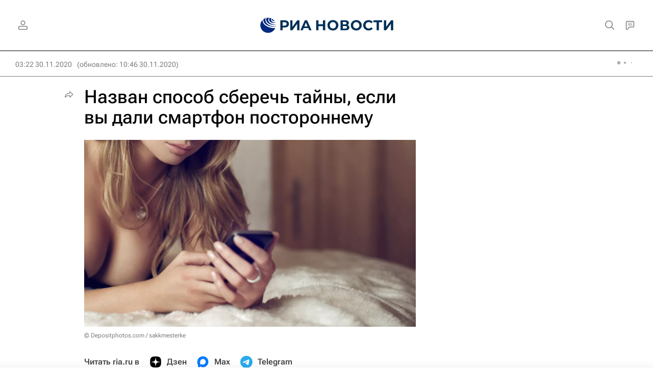

--- FILE ---
content_type: text/html
request_url: https://tns-counter.ru/nc01a**R%3Eundefined*rian_ru/ru/UTF-8/tmsec=rian_ru/191079049***
body_size: 16
content:
9AA07C6969748A96G1769245334:9AA07C6969748A96G1769245334